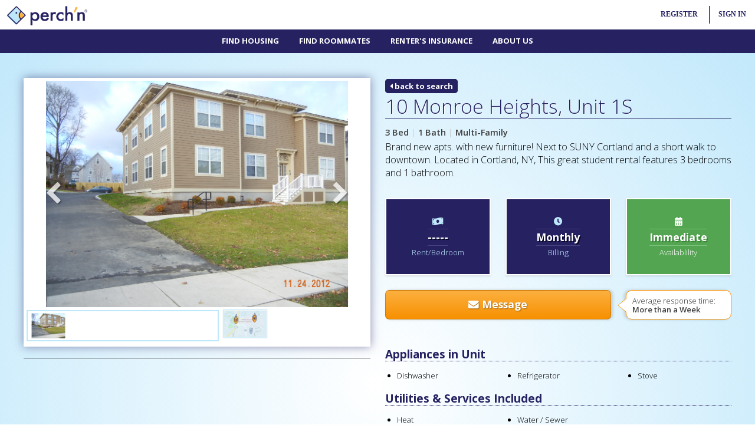

--- FILE ---
content_type: text/html; charset=UTF-8
request_url: https://perchn.com/property/10-monroe-heights-6132/
body_size: 11710
content:

<!DOCTYPE HTML>
<html lang="en">
	<head>
		<script async src="//pagead2.googlesyndication.com/pagead/js/adsbygoogle.js"></script>
<script>
  (adsbygoogle = window.adsbygoogle || []).push({
    google_ad_client: "ca-pub-1693463724328549",
    enable_page_level_ads: true
  });
</script>
<!-- Global site tag (gtag.js) - Google Ads: 859150937 -->
<script async src="https://www.googletagmanager.com/gtag/js?id=AW-859150937"></script>
<script>
  window.dataLayer = window.dataLayer || [];
  function gtag(){dataLayer.push(arguments);}
  gtag('js', new Date());

  gtag('config', 'AW-859150937');
</script>

<meta http-equiv="Content-Type" content="text/html; charset=UTF-8" />
<meta http-equiv="X-UA-Compatible" content="IE=edge,chrome=1">
<meta http-equiv="cache-control" content="max-age=86400" />
<title>10 Monroe Heights, Unit 1S - Cortland, NY | perch'n</title>
<meta name="title" content="10 Monroe Heights, Unit 1S - Cortland, NY | perch'n" />
<meta name="description" content="10 Monroe Heights, Unit 1S offers 3 Bedrooms and 1 bathrooms in Cortland, NY. Find rentals, roommates and more with perch'n!" />
<meta name="keywords" content="" />
<meta name="author" content="" />
<meta name="viewport" content="width=device-width, initial-scale=1" />
<meta name="revisit-after" content="1 Week">
<meta name="rating" content="general">
<meta name="msapplication-TileColor" content="#ffffff">
<meta name="msapplication-TileImage" content="https://perchn.com/ico/ms-icon-144x144.png">
<meta name="theme-color" content="#ffffff">
<link rel="apple-touch-icon" sizes="57x57" href="https://perchn.com/ico/apple-icon-57x57.png">
<link rel="apple-touch-icon" sizes="60x60" href="https://perchn.com/ico/apple-icon-60x60.png">
<link rel="apple-touch-icon" sizes="72x72" href="https://perchn.com/ico/apple-icon-72x72.png">
<link rel="apple-touch-icon" sizes="76x76" href="https://perchn.com/ico/apple-icon-76x76.png">
<link rel="apple-touch-icon" sizes="114x114" href="https://perchn.com/ico/apple-icon-114x114.png">
<link rel="apple-touch-icon" sizes="120x120" href="https://perchn.com/ico/apple-icon-120x120.png">
<link rel="apple-touch-icon" sizes="144x144" href="https://perchn.com/ico/apple-icon-144x144.png">
<link rel="apple-touch-icon" sizes="152x152" href="https://perchn.com/ico/apple-icon-152x152.png">
<link rel="apple-touch-icon" sizes="180x180" href="https://perchn.com/ico/apple-icon-180x180.png">
<link rel="icon" type="image/png" sizes="192x192"  href="https://perchn.com/ico/android-icon-192x192.png">
<link rel="icon" type="image/png" sizes="32x32" href="https://perchn.com/ico/favicon-32x32.png">
<link rel="icon" type="image/png" sizes="96x96" href="https://perchn.com/ico/favicon-96x96.png">
<link rel="icon" type="image/png" sizes="16x16" href="https://perchn.com/ico/favicon-16x16.png">
<link rel="manifest" href="https://perchn.com/ico/manifest.json">

		<!-- Event snippet for Campus Search conversion page -->
		<script>
		  gtag('event', 'conversion', {'send_to': 'AW-859150937/2CeECMmak5EBENm01pkD'});
		</script>

		<meta name="apple-itunes-app" content="app-id=1250587705">
		<script type="application/ld+json">
		{
		  "@context": "http://schema.org",
		  "@type": "BreadcrumbList",
		  "itemListElement":
		  	[{
		    	"@type": "ListItem",
		    	"position": 1,
		    	"item": {
		    	  	"@id": "https://perchn.com/search-for-housing/",
		    	  	"name": "Housing"
		    	}
		  	}
		  			  	,{
		  	  	"@type": "ListItem",
		  	  	"position": 3,
		    	"item": {
		      		"@id": "https://perchn.com/property/10-monroe-heights-6132/",
		      		"name": "10 Monroe Heights , Apt Unit 1S"
		    	}
		  	}]
		}
		</script>
		<meta property="og:url"           content="https://perchn.com/property/10-monroe-heights-6132/" />
		<meta property="og:type"          content="website" />
		<meta property="og:title"         content="I found this place on perchn.com" />
		<meta property="og:description"   content="Brand new apts. with new furniture! Next to SUNY Cortland and a short walk to downtown.  Located in Cortland, NY, This  great student rental features 3 bedrooms and 1 bathroom. " />
		<meta property="og:image"         content="https://perchn.com/img/property/SUNY-Cortland-Apartment-Building-223392.jpg" />
		<!--[if lte IE 8]><script src="https://perchn.com/themes/html5up-miniport/assets/js/ie/html5shiv.js"></script><![endif]-->
		<link rel='canonical' href='https://perchn.com/property/10-monroe-heights-6132/'>
		<link rel="stylesheet" href="https://perchn.com/themes/html5up-miniport/assets/css/main2.css" />
		<!--[if lte IE 8]><link rel="stylesheet" href="https://perchn.com/themes/html5up-miniport/assets/css/ie8.css" /><![endif]-->
		<!--[if lte IE 9]><link rel="stylesheet" href="https://perchn.com/themes/html5up-miniport/assets/css/ie9.css" /><![endif]-->
		<link rel="stylesheet" href="https://use.fontawesome.com/releases/v5.2.0/css/all.css" integrity="sha384-hWVjflwFxL6sNzntih27bfxkr27PmbbK/iSvJ+a4+0owXq79v+lsFkW54bOGbiDQ" crossorigin="anonymous">
		<link type="text/css" rel="stylesheet" href="https://perchn.com/themes/html5up-miniport/assets/jquery_ui/jquery-ui.css"/>
		<link type="text/css" rel="stylesheet" href="https://perchn.com/themes/html5up-miniport/assets/slick-1.6.0/slick/slick.css"/>
		<link type="text/css" rel="stylesheet" href="https://perchn.com/themes/html5up-miniport/assets/slick-1.6.0/slick/slick-theme.css"/>
		<link rel="stylesheet" type="text/css" href="https://perchn.com/themes/html5up-miniport/assets/fancybox-3.0/dist/jquery.fancybox.min.css">
		<link href="https://perchn.com/themes/html5up-miniport/assets/jQuery.mmenu-master/jQuery.mmenu-master/dist/css/jquery.mmenu.all.css" type="text/css" rel="stylesheet" />
<style>
.sfilters li{margin-bottom:5px;}
.sfilters li input, .sfilters li select {background:#FFFFFF !important;width:100%;padding:6px 0 6px 10px;font-size:0.8em;margin:0;border:2px #bee7fb solid;}
.sfilters li select {-webkit-appearance: none;-moz-appearance: none;text-indent: 1px;text-overflow: '';}
.sfilters li input[type='checkbox']{display:inline-block;width:auto !important;border:1px red solid;}
.sfilters li.chkbox label{display:inline-block;font-size:0.7em;font-weight:normal;}
.sfilters li label.selector {position:relative}
.sfilters li label.selector:after {content:"\f078";font-family: "FontAwesome";font-size: 11px;color:#aaa;right:12px; top:0px;position:absolute;pointer-events:none;}
form input[type='text'],form input[type='number'],form input[type='password'],form input[type='email'],form input[type='tel'],form label select,form select,form select option,form textarea{font-family:Rubik;border-radius: 4px;padding:6px 0 6px 10px;font-size:0.9em;font-weight:bold;color:#696969;margin:0;width:100%;background:#FFFFFF;border:1px silver solid;min-height:35px;}
form label {font-family:Rubik;font-size:0.9em;width:auto;display:block;}
form ul li{margin-bottom:15px;}
form select{-moz-appearance:window;}
form label.selector {position:relative;}
form label.selector:after {content:"\f078";font-family: "FontAwesome";font-size: 11px;color:#aaa;right:12px;top:7px;position:absolute;pointer-events:none;}
form input[type='checkbox'],
form input[type='radio'] {float:left;}
form .alrt {border-right:3px red solid !important;}
.box {padding:30px 10px;}
.box_alt {border:2px #FFFFFF solid;background:#262262; color:#FFFFFF;line-height:1em !important;}
.box_alt:hover {border:2px #FFFFFF solid;}
.box_alt h6 {text-shadow: 2px 2px 0px #090729;color:#FFFFFF;font-size:1.2em;font-weight:bold;padding:3px 0 3px 0;margin:5px 0 3px 0;line-height:1.2em;border-top:1px #464281 solid;border-bottom:1px #464281 solid;display:inline-block;}
.box_alt span {font-size:0.9em;color:#bee7fb;}
.box_alt i {color:#bee7fb;}
.alt-2 {background:#fcb040; color:#FFFFFF;line-height:1em !important;}
.alt-2 h6 {text-shadow: 2px 2px 0px #C27D18;color:#FFFFFF;font-size:1.2em;font-weight:bold;padding:3px 0 3px 0;margin:5px 0 3px 0;line-height:1.2em;border-top:1px #ffce86 solid;border-bottom:1px #ffce86 solid;display:inline-block;}
.alt-2 span {font-size:0.9em;color:#FFFFFF;}
.alt-2 i {color:#FFFFFF;}
.alt-3 {background:#54a552; color:#FFFFFF;line-height:1em !important;}
.alt-3 h6 {text-shadow: 2px 2px 0px #398437;color:#FFFFFF;font-size:1.2em;font-weight:bold;padding:3px 0 3px 0;margin:5px 0 3px 0;line-height:1.2em;border-top:1px #78c377 solid;border-bottom:1px #78c377 solid;display:inline-block;}
.alt-3 span {font-size:0.9em;color:#FFFFFF;}
.alt-3 i {color:#FFFFFF;}
.alt-4 {background:#9c9c9c; color:#FFFFFF;line-height:1em !important;}
.alt-4 h6 {text-shadow: 2px 2px 0px #747474;color:#FFFFFF;font-size:1.2em;font-weight:bold;padding:3px 0 3px 0;margin:5px 0 3px 0;line-height:1.2em;border-top:1px #78c377 solid;border-bottom:1px #78c377 solid;display:inline-block;}
.alt-4 span {font-size:0.9em;color:#FFFFFF;}
.alt-4 i {color:#FFFFFF;}
.apt_feat {margin-top:10px;}
.apt_feat div {margin-top:0px;margin-bottom:0px;padding-top:0px;padding-bottom:0px;}
.slick-loading .slick-list{background: #fff url('https://perchn.com/themes/html5up-miniport/assets/slick-1.6.0/slick/ajax-loader.gif') center center no-repeat;}
.slick-prev,.slick-next{font-size: 0;line-height: 0;position: absolute;top: 50%;display: block;width: 40px;height: 40px;padding: 0;-webkit-transform: translate(0, -50%);-ms-transform: translate(0, -50%);transform: translate(0, -50%);cursor: pointer;color: transparent;border: none;outline: none;background: transparent;z-index:999999999999999999999999999999999999999;text-shadow: 2px 2px 2px rgba(0,0,0,0.4);}
.slick-prev:hover,.slick-prev:focus,.slick-next:hover,.slick-next:focus{color: transparent;outline: none;background: transparent;}
.slick-prev:hover:before,.slick-prev:focus:before,.slick-next:hover:before,.slick-next:focus:before{opacity: 1;}
.slick-prev.slick-disabled:before,.slick-next.slick-disabled:before{opacity: .25;}
.slick-prev:before,.slick-next:before{font-family: 'FontAwesome';font-size: 40px;line-height: 1;opacity: .75;color: white;-webkit-font-smoothing: antialiased;-moz-osx-font-smoothing: grayscale;}
.slick-prev {left: 25px;}
[dir='rtl'] .slick-prev {right: 25px;left: auto;}
.slick-prev:before{content: '\f053';}
[dir='rtl'] .slick-prev:before{content: '\f053';}
.slick-next{right: 25px;}
[dir='rtl'] .slick-next{right: auto;left: 25px;}
.slick-next:before{content: '\f054';}
[dir='rtl'] .slick-next:before{content: '\f054';}
.btn,.btn_2,.btn_3 {text-align:center;background:#262262;text-decoration:none;display:block;font-size:1.2em;font-weight:bold;border: 1px #1b75bc solid;padding: 7px 0;color:#ffffff;transition: all 0.2s ease;}
.btn i {color:#fcb040;}
.btn_2 {background:#262262;color:#ffffff;}
.btn_3 {background:#ffffff;border: 1px #fcb040 solid;color:#fcb040;}
.btn:hover {color:#ffffff !important;border: 1px #262262 solid;-webkit-box-shadow: 0px 0px 15px 0px rgba(38,34,98,.5);-moz-box-shadow: 0px 0px 15px 0px rgba(38,34,98,.5);box-shadow: 0px 0px 15px 0px rgba(38,34,98,.5);background:#262262;}
.btn_2:hover {color:#bee7fb !important;-webkit-box-shadow: 0px 0px 15px 0px rgba(38,34,98,.5);-moz-box-shadow: 0px 0px 15px 0px rgba(38,34,98,.5);box-shadow: 0px 0px 15px 0px rgba(38,34,98,.5);}
.btn_green,.btn_red,.btn_orange,.btn_gray,.btn_blue{display:block;text-decoration:none;font-size:0.9em;font-weight:bold;text-align: center;text-shadow: none;padding: 6px 14px;border: 1px solid rgba(0, 0, 0, 0.2);-webkit-transition: all 0.1s ease-in-out;-moz-transition:all 0.1s ease-in-out;-ms-transition:all 0.1s ease-in-out;-o-transition:all 0.1s ease-in-out;transition:all 0.1s ease-in-out;}
.btn_gray{background:silver;color:#FFFFFF !important;}
.btn_gray:hover {background:gray;color:#FFFFFF !important;}
.btn_green{background:#fcb040;color:#FFFFFF !important;}
.btn_green:hover {background:#dd952a;color:#FFFFFF !important;}
.btn_red{background:#d20c0c;color:#FFFFFF !important;}
.btn_red:hover {background:#b80101;color:#FFFFFF !important;}
.btn_orange{text-shadow: 1px 1px 2px rgba(0, 0, 0, 0.36);background: rgb(252,176,64); /* Old browsers */
background: -moz-linear-gradient(top, rgba(252,176,64,1) 0%, rgba(247,144,0,1) 100%); /* FF3.6-15 */
background: -webkit-linear-gradient(top, rgba(252,176,64,1) 0%,rgba(247,144,0,1) 100%); /* Chrome10-25,Safari5.1-6 */
background: linear-gradient(to bottom, rgba(252,176,64,1) 0%,rgba(247,144,0,1) 100%); /* W3C, IE10+, FF16+, Chrome26+, Opera12+, Safari7+ */
filter: progid:DXImageTransform.Microsoft.gradient( startColorstr='#fcb040', endColorstr='#f79000',GradientType=0 );color:#FFFFFF !important;}
.btn_orange:hover {background:#dd952a;color:#FFFFFF !important;}
.btn_blue{background:#262262;color:#FFFFFF !important;}
.blue:hover {background:#130f47;color:#FFFFFF !important;}
.featr {margin:7px 0 0 20px;}
.featr li{list-style-type:disc;font-size:0.9em;line-height:1.2em;margin-bottom:5px;}
.flyt {width:100%;min-height:350px;}
.back{font-family:open sans;font-weight:bold;color:#ffffff; text-decoration:none;background:#262261;font-size:0.9em;border-radius:5px;padding:0 5px;border:3px #262261 solid;}
@keyframes fa-beat {0% {transform:scale(1);}5% {transform:scale(1.25);}20% {transform:scale(1);}30% {transform:scale(1);}35% {transform:scale(1.25);}50% {transform:scale(1);}55% {transform:scale(1.25);}70% {transform:scale(1);}}
.favorite {cursor: pointer;color:pink;opacity:.75;transition: all 0.1s ease-in;text-shadow: 2px 2px 2px rgba(0, 0, 0, 0.5);}
.favorite:hover {animation:fa-beat 5s ease infinite;opacity:1;}
.fchecked {color:#ff7c7c;opacity:1;text-shadow: 2px 2px 2px rgba(0, 0, 0, 0.5);}
.triangle-border {position:relative;line-height:1.2em !important;font-size:0.9em;height:50px;padding:10px;border:1px solid #f79104;color:#333;background:#fff;-webkit-border-radius:10px;-moz-border-radius:10px;border-radius:10px;-webkit-box-shadow: -3px 0px 5px 0px rgba(0,0,0,0.16);-moz-box-shadow: -3px 0px 5px 0px rgba(0,0,0,0.16);box-shadow: -3px 0px 5px 0px rgba(0,0,0,0.16);}
.triangle-border:before {content:"";position:absolute;bottom:-20px;left:40px;border-width:20px 20px 0;border-style:solid;border-color:#f79104 transparent;display:block;width:0;}
.triangle-border:after {content:"";position:absolute;bottom:-13px;left:47px;border-width:13px 13px 0;border-style:solid;border-color:#fff transparent;display:block;width:0;}
.triangle-border.left:before {top:13px;bottom:auto;left:-15px;border-width:12px 15px 12px 0;border-color:transparent #f79104;}
.triangle-border.left:after {top:14px;bottom:auto;left:-14px;border-width:11px 14px 11px 0;border-color:transparent #fff;}
.btn_orange {-webkit-box-shadow: 3px 0px 5px 0px rgba(0,0,0,0.16);-moz-box-shadow: 3px 0px 5px 0px rgba(0,0,0,0.16);box-shadow: 3px 0px 5px 0px rgba(0,0,0,0.16);}
.favcon {padding-top:7px;width:45px;height:45px;float:right;text-align:center;display:inline-block;background:#FFFFFF;border-radius:50px;border:1px silver solid;margin:0 0 10px 10px;}

@media screen and (min-width: 737px) {.no-desktop {display:none;}}
@media screen and (max-width: 500px) {
	.flyt {width:100%;min-height:250px;}
	.triangle-border {text-align:center;height:auto;}
	.triangle-border.left:before {border-width:0;border-color:transparent;}
	.triangle-border.left:after {border-width:0;border-color:transparent;}

}
</style>

	</head>
	<body>
<div>
		<!-- Nav -->
			<style>
@keyframes pulse {10%, 90% {transform: translate3d(-1px, 0, 0);}20%, 80% {transform: translate3d(2px, 0, 0);}30%, 50%, 70% {transform: translate3d(-4px, 0, 0);}40%, 60% {transform: translate3d(4px, 0, 0);}}
.new_mail {opacity:1 !important;animation-name: pulse;animation-duration: 1s;animation-iteration-count: infinite;}

#minicon_actions {margin-top:5px;list-style-type:none;height:40px;vertical-align:center;}
#minicon_actions li{display:inline-block;height:40px;vertical-align:center;float:left;margin:0;}
#minicon_actions li a{

	vertical-align:center;
	text-decoration:none;
	line-height:40px;
}
#minicon_actions li:last-child {border:0;}
#minicon_actions li:last-child a {border:0;color:#262262;font-weight:bold;}
#minicon_actions li a img{padding:0px;height:40px;opacity: 0.5;transition: all 0.5s ease;}
#minicon_actions li a img:hover{opacity:1;}

.fa-stack-1x,.fa-stack-2x,.fa-stack-3x {position: absolute;text-align: center;width:20px;}
.fa-stack-1x {line-height: inherit;top:-2px;left: 0;}
.fa-stack-2x {font-size: 0.6em;bottom:8px;width:10px;}
.fa-stack-3x {font-size: 2em;}
#nav ul li.user a {color:#4ec5f4;}
.logo {position:absolute;top:10px;left:10px;}
.logo a img{height:33px;}
#mmenu_open {display: block;width: 40px;padding: 5px 10px;overflow: hidden;}
#mmenu_open span {background: #fcb040;display: block;height: 3px;margin: 5px 0;position: relative;transform: rotate( 0 );top: 0;left: 0;opacity: 1;transition: none 0.5s ease;transition-property: transform, top, left, opacity;}
html.mm-opened #mmenu_open span.top-bar {transform: rotate( 45deg );top: 8px;}
html.mm-opened #mmenu_open span.middle-bar {opacity: 0;left: -40px;}
html.mm-opened #mmenu_open span.bottom-bar {transform: rotate( -45deg );top: -8px;}
#mnavico {position:absolute;top:5px;left:5px;display:none;}
#mmmm {position:fixed;top:0;left:0;z-index:999;width:100%;background:#ffffff;height:90px;}
#dnav {position:relative;width:100%;height:40px;top:50px;background:#262262;z-index:999;}
#pm_logo_desktop {display:block;}
#pm_logo_mobile {display:none;}
#global_actions {height:30px;list-style-type:none;padding:0;margin-top:10px;}
#global_actions li {font-size:0.8em;list-style-type:none;display:inline-block;padding:0 15px 0 15px;}
#global_actions li a{font-weight:bold;color:#262262;text-decoration:none;line-height:30px;}
#sis,#sir {border-radius: 10px 0px 0px 10px;-moz-border-radius: 10px 0px 0px 10px;-webkit-border-radius: 10px 0px 0px 10px;border: 0px solid #000000;box-shadow: 0px 1px 0px 0px rgba(0, 0, 0, 0.2);padding-top:20px;padding-bottom:20px;padding-right:15px;text-align:right;position:fixed;min-width:225px;right:0;top:40px;display:none;z-index:9999;}
#sis{background:#fcb040;}
#sir{background:#262262;}
#sis a, #sir a {display:block;padding:0;margin:0;border:0;height:30px;}
#sis a:hover {color:#000000;}
#si {border-left:1px #000000 solid;}
#rg:hover,#si:hover {border-radius: 10px 10px 0px 0px;-moz-border-radius: 10px 10px 0px 0px;-webkit-border-radius: 10px 10px 0px 0px;border: 0px solid #000000;}
#rg:hover a,#si:hover a{color:#FFFFFF;}
#rg:hover {background:#262262;}
#si:hover {background:#fcb040;}
#sir:hover > #rg {background:#262262;}
.top-nav {padding:0;margin:0;height:25px;}
.top-nav li{font-family:Rubik;font-size:0.8em;font-weight:bold;line-height:25px;color:#bee7fb;display:inline;height:20px !important;padding:0;}
.top-nav li:after {content:'|';padding-right:13px;}
.top-nav li.last:after {content:'';padding-left:0;padding-right:0;}
.top-nav li:last-child{padding:0;margin:0;border:0;}
.top-nav li a{text-decoration:none;color:#ffffff;width:100%;height:100%;}
.top-nav li a:hover{color:#bee7fb;}
@media screen and (max-width: 800px){#mnavico {display:block;}.logo {left:55px;}#mmmm {height:50px;}#dnav {display:none;}}
@media screen and (max-width: 540px){#rg,#prop,.signout{display:none;}.start-here {width:100%;}}
@media screen and (max-width: 400px){#global_actions li {font-size:0.7em;padding:0 10px 0 10px;}.logo {}.logo a img{height:28px;}#rg {border-left:0;}#pm_logo_desktop {display:none;}#pm_logo_mobile {display:block;}}
</style>
<div id='mmmm' class="Fixed">
 <div style='position:relative;width:100%;height:50px;bottom:0;z-index:999;'>
 <div id='mnavico'><a href='#mmenu' id="mmenu_open"><span class="top-bar"></span><span class="middle-bar"></span><span class="bottom-bar"></span></a></div>
 <div class='logo'>
  	<a href='https://perchn.com/'><img src='https://perchn.com/themes/html5up-miniport/images/logo-text.png' alt="perch'n Logo"></a>
  </div>
 <div style='position:absolute;top:0;right:0;font-family:Rubik;' id='minicon'>
  	<ul id='global_actions' style='text-transform:uppercase;'>
 	 <li id='rg'><a href='#'>Register</a><div id='sir'><a style='border:0;' href='https://perchn.com/student-sign-up/'>Renter</i></a><a style='border:0;' href='https://perchn.com/register/'>Property Manager</i></a></div></li>
 	 <li id='si'><a href='#'>Sign In</a><div id='sis'><a style='border:0;' href='https://perchn.com/sign-in/'>Renter</i></a><a style='border:0;' href='https://perchn.com/property-manager/'>Property Manager</i></a></div></li>
 	</ul>
	 </div>
 <div id='dnav'>
  <div id='cssmenu' style='height:40px;position:absolute;top:0;left:0;right:0;margin-left:auto;margin-right:auto;text-align:center;font-weight:normal;' class='no-mobile'>
<ul>
    	<li><a style='font-family:Open Sans;' href='https://perchn.com/search-for-housing/'>Find Housing</a></li>
	<li><a style='font-family:Open Sans;' href='https://perchn.com/find-roommates/'>Find Roommates</a></li>
 	<li><a style='font-family:Open Sans;' href='https://perchn.com/renters-insurance/'>Renter's Insurance</a></li>
 	 	<li class='last has-sub'><a style='font-family:Open Sans;' href='https://perchn.com/about-us/'>About Us</a>
 	<ul>
 	 <!--//<li><a href='https://perchn.com/job-opportunities/'>Jobs & Internships</a></li>//-->
 	 <li><a style='font-family:Open Sans;' href='https://perchn.com/just-perchn/'>Just perch'n</a></li>
 	 <li><a style='font-family:Open Sans;' href='https://perchn.com/locations/'>Locations</a></li>
 	</ul>
 	</li>
 	  </ul>
  </div>
 </div>
</div>
</div>		<!-- Home -->

<div class='wrapper first' style='background: rgba(255,255,255,1);background: -moz-radial-gradient(center, ellipse cover, rgba(255,255,255,1) 0%, rgba(190,231,251,1) 100%);background: -webkit-gradient(radial, center center, 0px, center center, 100%, color-stop(0%, rgba(255,255,255,1)), color-stop(100%, rgba(190,231,251,1)));background: -webkit-radial-gradient(center, ellipse cover, rgba(255,255,255,1) 0%, rgba(190,231,251,1) 100%);background: -o-radial-gradient(center, ellipse cover, rgba(255,255,255,1) 0%, rgba(190,231,251,1) 100%);background: -ms-radial-gradient(center, ellipse cover, rgba(255,255,255,1) 0%, rgba(190,231,251,1) 100%);background: radial-gradient(ellipse at center, rgba(255,255,255,1) 0%, rgba(190,231,251,1) 100%);filter: progid:DXImageTransform.Microsoft.gradient( startColorstr='#ffffff', endColorstr='#bee7fb', GradientType=1 );margin-bottom:20px;'>
 <div class='container'>
  <div class='row' style='text-align:left;'>

   <!--// Left Col Begin//-->
   <div class="6u 12u(mobile)">
    <div style='background:#FFFFFF;border: 5px #FFFFFF solid;-webkit-box-shadow: 0px 0px 15px 0px rgba(38,34,98,.5);-moz-box-shadow: 0px 0px 15px 0px rgba(38,34,98,.5);box-shadow: 0px 0px 15px 0px rgba(38,34,98,.5);'>
	 <!--// Photos & Flythrus Begin//-->
     <div class="slider-for" style='width: 100%;max-width:600px;margin-left: auto;margin-right: auto;'>
	  <!--// Flyt-Thru //-->	  <!--// Main Image //--><a href="https://perchn.com/img/property/6132/1599918613-6132.png" data-fancybox="group" data-type="image" data-caption="10 Monroe Heights, Unit 1S (Photo 1)"><img src='https://perchn.com/img/property/6132/1599918613-6132.png' style='width:100%;' alt="10 Monroe Heights, Unit 1S (Photo 1)"></a>	  <!--// Image Array //-->	  <!--// Map //--><iframe class='flyt' src="https://perchn.com/themes/html5up-miniport/map.php?pid=6132" frameborder="0" allowfullscreen></iframe>
     </div>

     <div class='no-mobile'>
      <div class='row'>
       <div class="7u">
               <div class="slider-nav" style='margin-top:5px;padding:3px;border:2px #bee7fb solid;width: 100%;margin-left: auto;margin-right: auto;'>
         <img data-thumb="https://perchn.com/img/property/6132/1599918613-6132.png" src='https://perchn.com/img/property/6132/1599918613-6132.png' alt='10 Monroe Heights, Unit 1S (Photo 1)' style='width:100%;'>         	    </div>
              </div>
       <div class="5u">
        <div class='row'>
	     <div class='4u' style='padding:22px 0 0 5px;'><a data-fancybox data-type="iframe" data-src="https://perchn.com/themes/html5up-miniport/map.php?pid=6132" href="javascript:;"><img src='https://perchn.com/themes/html5up-miniport/images/mapthumb2.jpg' style='width:100%;margin-top:5px;' alt="10 Monroe Heights, Unit 1S Map"></a></div>
      	       	       	</div>
       </div>
	  </div>
	 </div>
	 <div class='no-desktop'>
	  <a data-fancybox data-type="iframe" data-src="https://perchn.com/themes/html5up-miniport/map.php?pid=6132" href="javascript:;"><img src='https://perchn.com/themes/html5up-miniport/images/mapthumb.jpg' style='height:60px;margin-top:10px;'></a>
	  	  	  	 </div>
	 <!--// End Photos & Flythrus //-->
	</div>
	<div class='no-mobile'>
	 <hr style='margin:20px 0 0 0;'>
	 <div class='row'>
	  <div class='6u 12u(mobile)'><script async src="//pagead2.googlesyndication.com/pagead/js/adsbygoogle.js"></script>


<!-- Generic Side Bar -->
<ins class="adsbygoogle"
     style="display:block;width:100%;max-width:300px;margin-top:20px;"
     data-ad-client="ca-pub-1693463724328549"
     data-ad-slot="8437921715"
     data-ad-format="auto"></ins>
<script>
setTimeout(function(){(adsbygoogle = window.adsbygoogle || []).push({})}, 500);
</script></div>
	  <div class='6u 12u(mobile)'><script async src="//pagead2.googlesyndication.com/pagead/js/adsbygoogle.js"></script>


<!-- Generic Side Bar -->
<ins class="adsbygoogle"
     style="display:block;width:100%;max-width:300px;margin-top:20px;"
     data-ad-client="ca-pub-1693463724328549"
     data-ad-slot="8437921715"
     data-ad-format="auto"></ins>
<script>
setTimeout(function(){(adsbygoogle = window.adsbygoogle || []).push({})}, 500);
</script></div>
	 </div>
	</div>
   </div>
   <!--// Left Col End//-->

   <!--// Right Col Begin//-->
   <div class="6u 12u(mobile)">
	<!--// Title and info //-->
    <a class='back' href='https://perchn.com/search-for-housing/'><i class='fa fa-caret-left'></i> back to search</a>
    <div class="addthis_inline_share_toolbox" style='float:right;'></div>
    <div style='clear:both;'></div>
    	    <h1 style='font-family:open sans;font-size:2.3em;line-height:1.2em;border-bottom:1px #262262 solid;margin-bottom:10px;'>10 Monroe Heights, Unit 1S</h1>

    
    
    <b>3 Bed</b> <span style='color:silver;'>|</span> <b>1 Bath</b> <span style='color:silver;'>|</span> <b>Multi-Family</b>
        	<p style='font-size:1.1em;line-height:1.4em;'>Brand new apts. with new furniture! Next to SUNY Cortland and a short walk to downtown.  Located in Cortland, NY, This  great student rental features 3 bedrooms and 1 bathroom. </p>
    
        <div class='row'>
     <div class='4u 6u(mobile)'><div class='box box_alt'><i class='fa fa-money-bill-wave'></i><br><h6>-----</h6><br><span>Rent/Bedroom</span></div></div>
     <div class='4u 6u(mobile)'><div class='box box_alt'><i class='fa fa-clock'></i><br><h6>Monthly</h6><br><span>Billing</span></div></div>
     <div class='4u 12u(mobile)'><div class='box box_alt alt-3'><i class='fa fa-calendar-alt'></i><br><h6>Immediate</h6><br><span>Availablility</span></div></div>
    </div>

        <div class='row' style='margin-bottom:20px;'>
	 <div class='8u 12u(mobile)'><a data-fancybox data-src="#hidden-content" href="javascript:;" class='btn_orange' style='line-height:35px;font-size:1.2em;border-radius: .4em;height:50px;'><i class='fa fa-envelope'></i> Message</a></div>
	 <div class='4u 12u(mobile)'><p class="triangle-border left">Average response time: <b>More than a Week</b></p></div>
    </div>
    


    <h6 style='font-weight:bold;font-family:open sans;font-size:1.3em;line-height:1.2em;margin:15px 0 5px 0;border-bottom:1px #262262 dotted;'>Appliances in Unit</h6>	<div class='row apt_feat'>
	 <div class='4u 6u(tablet) 12u(mobile)'><ul class='featr'><li>Dishwasher</li></ul></div>
	 <div class='4u 6u(tablet) 12u(mobile)'><ul class='featr'><li>Refrigerator</li></ul></div>
	 <div class='4u 6u(tablet) 12u(mobile)'><ul class='featr'><li>Stove</li></ul></div>
	</div>
	<h6 style='font-weight:bold;font-family:open sans;font-size:1.3em;line-height:1.2em;margin:15px 0 5px 0;border-bottom:1px #262262 dotted;'>Utilities & Services Included</h6>	<div class='row apt_feat'>
	 <div class='4u 6u(tablet) 12u(mobile)'><ul class='featr'><li>Heat</li></ul></div>
	 <div class='4u 6u(tablet) 12u(mobile)'><ul class='featr'><li>Water / Sewer</li></ul></div>
	 <div class='4u 6u(tablet) 12u(mobile)'></div>
	</div>
	<h6 style='font-weight:bold;font-family:open sans;font-size:1.3em;line-height:1.2em;margin:15px 0 5px 0;border-bottom:1px #262262 dotted;'>Features</h6>	<div class='row apt_feat'>
	 <div class='4u 6u(tablet) 12u(mobile)'><ul class='featr'><li>Off-Street Parking</li></ul></div>
	 <div class='4u 6u(tablet) 12u(mobile)'><ul class='featr'><li>On Site Laundry Facility</li></ul></div>
	 <div class='4u 6u(tablet) 12u(mobile)'></div>
	</div>
	<h6 style='font-weight:bold;font-family:open sans;font-size:1.3em;line-height:1.2em;margin:15px 0 5px 0;border-bottom:1px #262262 dotted;'>Amenities</h6>	<div class='row apt_feat'>
	 <div class='4u 6u(tablet) 12u(mobile)'><ul class='featr'><li>Furnished</li></ul></div>
	 <div class='4u 6u(tablet) 12u(mobile)'><ul class='featr'><li>Stainless Steel Appliances</li></ul></div>
	 <div class='4u 6u(tablet) 12u(mobile)'></div>
	</div>
	
<!--// SUBLETS //-->
<!--// SUBLETS //-->

	<!--// End Title and info //-->

    <!--//<p style='font-size:0.8em;margin-top:20px;'>Listing last updated 5 years ago</p>//-->

	<div class='no-desktop'>
	 <hr style='margin:20px 0 0 0;'>
	 <div class='row'>
	  <div class='6u'><script async src="//pagead2.googlesyndication.com/pagead/js/adsbygoogle.js"></script>


<!-- Generic Side Bar -->
<ins class="adsbygoogle"
     style="display:block;width:100%;max-width:300px;margin-top:20px;"
     data-ad-client="ca-pub-1693463724328549"
     data-ad-slot="8437921715"
     data-ad-format="auto"></ins>
<script>
setTimeout(function(){(adsbygoogle = window.adsbygoogle || []).push({})}, 500);
</script></div>
	  <div class='6u'><script async src="//pagead2.googlesyndication.com/pagead/js/adsbygoogle.js"></script>


<!-- Generic Side Bar -->
<ins class="adsbygoogle"
     style="display:block;width:100%;max-width:300px;margin-top:20px;"
     data-ad-client="ca-pub-1693463724328549"
     data-ad-slot="8437921715"
     data-ad-format="auto"></ins>
<script>
setTimeout(function(){(adsbygoogle = window.adsbygoogle || []).push({})}, 500);
</script></div>
	 </div>
	</div>

   </div>
  </div>
 </div>
</div>



<div style="display: none;width:100%;max-width:400px;" id="hidden-content">
   <h3>You must be logged in to contact this landlord.</h3>
<section id='index_login'>
<div style='position:relative;font-size:1.2em;padding-bottom:0;margin-bottom:5px;text-align:center;'>
 <a href="https://www.facebook.com/v2.2/dialog/oauth?client_id=583063235188009&state=68aba6b277d61101e2ccc6c2efa3d381&response_type=code&sdk=php-sdk-5.0.0&redirect_uri=https%3A%2F%2Fperchn.com%2Ffb-callback.php&scope=email" style='text-decoration:none;'>
 <div style='position:relative;height:50px;width:100%;background:#49639f;color:#FFFFFF;line-height:50px;font-weight:bold;'>
  <div style='position:absolute;left:0;width:50px;text-align:center;border-right:1px #345193 solid;'><i class='fa fa-facebook'></i></div>
  Sign in with Facebook
 </div>
 </a>
</div>

<div style='position:relative;font-size:1.2em;padding-bottom:0;margin-bottom:30px;border-bottom:1px silver dotted;text-align:center;'>
 <div style='position:absolute;bottom:-15px;font-style:italic;left:0;right:0;margin-left:auto;margin-right:auto;'><span style='background:#FFFFFF;padding:0 10px 0 10px;'>or</span></div>
 <a href="https://accounts.google.com/o/oauth2/auth?response_type=code&redirect_uri=https%3A%2F%2Fperchn.com%2Fgp_callback.php&client_id=211038335583-cbgjr9jh16ch4bj9n9u2j6cc3v93f9bo.apps.googleusercontent.com&scope=https%3A%2F%2Fwww.googleapis.com%2Fauth%2Fplus.login+https%3A%2F%2Fwww.googleapis.com%2Fauth%2Fuserinfo.email+https%3A%2F%2Fwww.googleapis.com%2Fauth%2Fuserinfo.profile+https%3A%2F%2Fwww.googleapis.com%2Fauth%2Fplus.me&access_type=online&approval_prompt=auto" style='text-decoration:none;'>
 <div style='position:relative;height:50px;width:100%;background:#d95232;color:#FFFFFF;line-height:50px;font-weight:bold;'>
  <div style='position:absolute;left:0;width:50px;text-align:center;border-right:1px #861a00 solid;'><i class='fa fa-google-plus'></i></div>
  Sign in with Google+
 </div>
 </a>
 <p style='font-size:0.7em;'>We don't post anything without your permission.</p>
</div>
<div style='text-align:center;'>
<form method="post" action="https://perchn.com/sign-in/">
 <input type='hidden' name='group' value=''>
  <h2 style='font-size:1.6em;margin-bottom:5px;'>Sign in with Email</h2>
  <p style='border:0 !important;'><a href='https://perchn.com/student-sign-up' style='border:0 !important;'>Don't Have an account? Sign Up Today</a></p>
  <div class="row">
   <div class="12u">
    <input required type="text" name="email" id="email" placeholder="Email" />
	<input style='margin-top:10px;' autocomplete="new-password" autocapitalize="none" required type="password" name="password" id="password" placeholder="Password" />
	<p style='margin-top:10px;margin-bottom:5px;text-align:right;font-family:rubik;font-size:11px;'><a href='https://perchn.com/forgot-password/renter/'>Forgot Your Password?</a></p>
    <input style='border-radius:0;margin:0;padding:0;border:0;font-size:1.2em;text-decoration:none;height:50px;width:100%;background:#272264;color:#FFFFFF;line-height:50px;font-weight:bold;' value='Sign in' name='login' type='submit'>
   </div>
  </div>
</form>
</div>
</section> </div>


<style>
.footwrap {width:100% !important;position:absolute;top:-40px;left:0;right:0;max-height:50px;}
.style4 {position:relative;width:100%;padding-top:30px;margin-top:0;padding-top:0;}
@media screen and (max-width: 650px) {
	.footwrap {width:100% !important;position:absolute;top:-40px;left:0;right:0;min-height:50px;}
}
</style>
<div class="wrapper style4">
<img src='https://perchn.com/themes/html5up-miniport/images/footer_top.png' class='footwrap' alt="Grass Footer">

				<article id="footer" class="container 75%" style='position:static;z-index:100;'>
					<div>


						<div class="row">
							<div class="12u">
							<p style='text-transform:uppercase;'>
							<a style='text-shadow:none;color:#FFFFFF;' href='https://perchn.com/glossary/'>The perch'n&reg; Glossary</a>&nbsp;&nbsp;|&nbsp;&nbsp;
							<a style='text-shadow:none;color:#FFFFFF;' href='https://perchn.com/off-campus-housing-101/'>Off-Campus 101</a>&nbsp;&nbsp;|&nbsp;&nbsp;
							<a style='text-shadow:none;color:#FFFFFF;' href='https://perchn.com/contact-us/'>Contact Us</a>&nbsp;&nbsp;|&nbsp;&nbsp;
							<!--//<a style='text-shadow:none;color:#FFFFFF;' href='https://perchn.com/job-opportunities/'>Job Opportunities</a>&nbsp;&nbsp;|&nbsp;&nbsp;//-->
							<a style='text-shadow:none;color:#FFFFFF;' href='https://perchn.com/advertise/'>Advertise/Affiliate With Us</a>
							</p>
							</div>
						</div>
						<div class="row">
							<div class="12u" style='font-size:10px;line-height:11px;padding:0;margin:0;text-align:left;'>
Disclaimer: The information being provided at perch'n or perchn.com (the "Website") is for informational purposes only. No representation or warranty is made as to the accuracy or completeness of any information contained on the Website, including, without limitation, any information regarding the condition of any Property listed on the Website, the actual ownership of the Property or the veracity of the Property descriptions. Any documents and/or pictures posted on the Website are for informational purposes only and may not represent the current condition of the Property or the condition of the Property at the time of inspection. The posting of pictures on the Website does not constitute a guarantee that any items represented in the pictures will be present when the renter takes possession of the Property. A user of the Website is encouraged to conduct his own due diligence and investigate all matters relating to any Property listed on the Website. It is recommended that all users seek independent advice, including legal advice, to perform their due diligence before renting a Property and that users also use good faith efforts in determining that the content of all information provided to or obtained from the Website is accurate.
							</div>
						</div>

						<div class="row">
							<div class="12u">
								<h3 data-edit='cpass' data-name='section-4*title'>Find us on ...</h3>
								<ul class="social">

									<li><a target='new' href="https://www.facebook.com/perchn/" class="icon fa-facebook"><span class="label">Facebook</span></a></li>
									<li><a target='new' href="https://twitter.com/perchn_" class="icon fa-twitter"><span class="label">Twitter</span></a></li>
									<li><a target='new' href="https://www.instagram.com/perchn_/" class="icon fa-instagram"><span class="label">Instagram</span></a></li>
									<li><a target='new' href="https://www.youtube.com/channel/UC_qDUMDynIb_eKWWNAMmvFA" class="icon fa-youtube"><span class="label">YouTube</span></a></li>
								</ul>
							</div>
						</div>
					</div>
					<footer style='padding:0;margin:30px 0 10px 0;'>
						<ul id="copyright" style='padding:0;margin:0;'>
							<li>&copy; 2026 Perchin LLC. All rights reserved.</li>
							<li><a href='https://perchn.com/terms-conditions/'>Terms & Conditions</a></li>
							<li><a href='https://perchn.com/privacy-policy/'>Privacy Policy</a></li>
							<li><a href='https://perchn.com/site-map/'>Site Map</a></li>
						</ul>
					</footer>
				</article>
			</div></div><nav id="mmenu">
 <ul>
  <li><a href='https://perchn.com/' style='color:#43B3E0;'>Home</a></li>
  <li><a href='https://perchn.com/search-for-housing/'>Find Housing</a></li>
  <li><a href='https://perchn.com/find-roommates/'>Find Roommates</a></li>
  <li><a href='https://perchn.com/renters-insurance/'>Renter's Insurance</a></li>
    <li><a href='https://perchn.com/about-us/'>About Us</a></li>
  <li><a style='font-family:Open Sans;' href='https://perchn.com/just-perchn/'>Just perch'n</a></li>
  <li><a style='font-family:Open Sans;' href='https://perchn.com/locations/'>Locations</a></li>
  <li class='user'>
  <a href='https://perchn.com/sign-in/'><i class='fa fa-user'></i> Sign In / Sign Up</a>
  </li>
 </ul>
</nav>


<script>
  (function(i,s,o,g,r,a,m){i['GoogleAnalyticsObject']=r;i[r]=i[r]||function(){
  (i[r].q=i[r].q||[]).push(arguments)},i[r].l=1*new Date();a=s.createElement(o),
  m=s.getElementsByTagName(o)[0];a.async=1;a.src=g;m.parentNode.insertBefore(a,m)
  })(window,document,'script','https://www.google-analytics.com/analytics.js','ga');

  ga('create', 'UA-89702730-1', 'auto');
  ga('send', 'pageview');
</script>		<!-- Scripts -->
		<script src="https://perchn.com/themes/html5up-miniport/assets/jquery-3.1.1.min.js"></script>
		<script src="https://perchn.com/themes/html5up-miniport/assets/jquery-ui-1.12.1.custom/jquery-ui.min.js"></script>
		<script src="https://perchn.com/themes/html5up-miniport/assets/jQuery.mmenu-master/jQuery.mmenu-master/dist/js/jquery.mmenu.all.min.js" type="text/javascript"></script>
		<script src="https://perchn.com/themes/html5up-miniport/assets/js/jquery.scrolly.min.js"></script>
		<script src="https://perchn.com/themes/html5up-miniport/assets/js/skel.min.js"></script>
		<script src="https://perchn.com/themes/html5up-miniport/assets/js/skel-viewport.min.js"></script>
		<script src="https://perchn.com/themes/html5up-miniport/assets/js/util.js"></script>
		<!--[if lte IE 8]><script src="https://perchn.com/themes/html5up-miniport/assets/js/ie/respond.min.js"></script><![endif]-->
		<script src="https://perchn.com/themes/html5up-miniport/assets/js/main.js"></script>

		<script src="https://perchn.com/themes/html5up-miniport/assets/slick-1.6.0/slick/slick.js"></script>
		<script src="https://perchn.com/themes/html5up-miniport/assets/fancybox-3.0/dist/jquery.fancybox.min.js"></script>

<script>
var loader = "<center><img src='https://perchn.com/themes/html5up-miniport/images/ajax_loader_gray.gif' class='loading-image' style='width:25%;'></center>";

function loadproducts(filter,fvalue,SID) {
	if(filter=='clear'){$('.afilter').each(function() {$(this).attr('checked', false);}),$('.tf').each(function(){$(this).val('');$(this).find('.start').prop('selected', true);});}
	if(fvalue=='clear'){$('#'+filter).attr('checked', false);$('#'+filter).val('');$('#'+filter).find('.start').prop('selected', true);}
	$.ajax({
		beforeSend: function(){$('#sublet-results').html(loader);},
		url: "https://perchn.com/themes/html5up-miniport/ajax_show_sublets.php?property=6132&filter="+filter+"&fvalue="+fvalue+"&SID="+SID,
		success: function(result){
			$("#sublet-results").html(result);
		}
	});
}

</script>
<script type="text/javascript">
$( window ).resize(function() {
  var slideheight = $('.slider-for').height();
	$('.flyt').css('height',slideheight+'px');
	$('#map').css('height',slideheight+'px');
});


$(".favorite").click(function(event){
	event.preventDefault();
	if($(this).hasClass("fchecked")==true){
		$(this).removeClass('fchecked');
	} else {
		$(this).addClass('fchecked');
	}
	var pid = $(this).attr('data-id');
	$.ajax({
		url: "https://perchn.com/themes/html5up-miniport/ajax_add_fav.php?pid="+pid,
		success: function(result){
			$("#fresults").html(result);
		}
	});
});

$("#reason").change(function(event){
	var selection = $(this).val();
	var availability = 1;
	console.log(availability);
	if(selection == "I am looking for a rental now"){
		if(availability == 0){
			$('#reason-message').show();
			$('#reason-message div').text('This listing is currently marked as rented. You can still contact the landlord but it may not be available for rent at this time.');
		}
	} else {
		$('#reason-message').hide();
		$('#reason-message div').text();
	}
});


$(document).ready(function(){
	
	loadproducts('','','fib6s1bgtdg1g0f9320j9o4aiaicrt9vhjepg8apu46567d5jvj0');
	$('.slider-for').slick({
  		mobileFirst: true,
  		infinite: true,
  		respondTo: 'slider',
  		slidesToShow: 1,
  		slidesToScroll: 1,
  		arrows: true,
  		fade: true,
  		centerMode: true,
  		asNavFor: '.slider-nav'
	});
	$('.slider-nav').slick({
	  	mobileFirst: true,
	  	infinite: false,
	  	slidesToShow: 5,
		slidesToScroll: 1,
		asNavFor: '.slider-for',
		dots: false,
	  	centerMode: false,
	  	focusOnSelect: true,
	  	arrows: false
	});

	var slideheight = $('.slider-for').height();
	$('.flyt').css('height',slideheight+'px');
	$('#map').css('height',slideheight+'px');

   	$(".cl_show").click(function(){var filter = $(this).attr('name');var fvalue = $(this).val();loadproducts(filter,fvalue,'fib6s1bgtdg1g0f9320j9o4aiaicrt9vhjepg8apu46567d5jvj0');});
	$(".ch_show").change(function(){var filter = $(this).attr('name');var fvalue = $(this).val();loadproducts(filter,fvalue,'fib6s1bgtdg1g0f9320j9o4aiaicrt9vhjepg8apu46567d5jvj0');});
	$(".ch_show_enter").keypress(function(event){
	    if(event.keycode===13){ // enter key has code 13
	       var filter = $(this).attr('name');var fvalue = $(this).val();loadproducts(filter,fvalue,'fib6s1bgtdg1g0f9320j9o4aiaicrt9vhjepg8apu46567d5jvj0');
	    }
	});

	$("#mmenu").mmenu({"extensions": ["theme-dark"],"navbars": [{"position": "bottom","content": ["<a class='fa fa-envelope' href='mailto:support@perchn.com'></a>","<a class='fa fa-instagram' href='https://www.instagram.com/REALperchn/'></a>","<a class='fa fa-facebook' href='https://www.facebook.com/perchn/'></a>"]}]});
var API = $("#mmenu").data( "mmenu" );
$("#mmenu_open").click(function() {API.open();});
$("#mmenu_open").click(function() {API.close();});
$("#si").on({mouseenter: function() {$("#sis").stop().slideDown('fast');},mouseleave: function() {var isHovered = $('#sis').is(":hover");if(isHovered == false){$("#sis").stop().slideUp('fast');}}});
$("#sis").on({mouseenter: function() {$("#sis").stop().slideDown('fast');},mouseleave: function() {$("#sis").stop().slideUp('fast');}});
$("#rg").on({mouseenter: function() {$("#sir").stop().slideDown('fast');},mouseleave: function() {var isHovered = $('#sir').is(":hover");if(isHovered == false){$("#sir").stop().slideUp('fast');}}});
$("#sir").on({mouseenter: function() {$("#sir").stop().slideDown('fast');},mouseleave: function() {$("#sir").stop().slideUp('fast');}});	var obj = JSON.parse('false');
$( "[data-edit='cpass']" ).each(function() {
		var CPattribute = $( this ).data( "name" );
		var CPtag = $( this ).prop( "tagName" );
		if(obj[CPattribute] !== undefined){
			var CPvalue = obj[CPattribute];
			if(CPvalue.length!==0){
				if(CPvalue['inner']){var CPinner = CPvalue['inner'].replace(/&quot;/gi,"'");}
				if(CPvalue['src']){var CPsrc = CPvalue['src'];}
				if(CPvalue['href']){var CPhref = CPvalue['href'];}
				if(CPvalue['target']){var CPtarget = CPvalue['target'];}
				if(CPvalue['prefix']==undefined){var CPprefix='';}
				switch(CPtag) {
	    			case 'A':
	    				$( this ).html(CPinner);
	    				$( this ).attr("href", CPprefix+CPhref);
	    				$( this ).attr("target", CPtarget);
	    			    break;
	    			case 'IMG':
	    			    $( this ).attr("src", CPsrc);
	    			    break;
	    			default:
	    			    $( this ).html(CPinner);
				}
			} else {
				$( this ).hide();
			}
		}
	});});
</script>
<script type="text/javascript" src="//s7.addthis.com/js/300/addthis_widget.js#pubid=ra-5874ed6f8206bc8a"></script>
<script src='https://www.google.com/recaptcha/api.js'></script>
	</body>
</html>

--- FILE ---
content_type: text/html; charset=UTF-8
request_url: https://perchn.com/themes/html5up-miniport/map.php?pid=6132
body_size: 1125
content:


<!DOCTYPE HTML>
<html lang="en" style='height:100%;padding:0;margin:0;'>
 <head>
  <script src="https://maps.googleapis.com/maps/api/js?key=AIzaSyC8Wnjrabkby9vfXWXb3uAOTVYl4OoRiYM&callback=initMap" async defer></script>
 </head>
 <body style='height:100%;padding:0;margin:0;'>
<div id="map" style='width: 100vw;height: 100vh;'></div>
<script>
		  	 var map;
		  	 function initMap() {
		  	 	var propLatLng = {lat: 42.60037200, lng: -76.18287700};
		  	 	var iconBase = 'https://perchn.com/themes/html5up-miniport/images/mapico2-college.png';
		  	 	var Perchinicon = 'https://perchn.com/themes/html5up-miniport/images/mapico2.png';
		  	 	map = new google.maps.Map(document.getElementById('map'), {
		  	 		center: propLatLng,
		  	 		draggable: true,
		  	 		scrollwheel: true,
		  	 		navigationControl: false,
		  	 		mapTypeControl: true,
		  	 		scaleControl: false,
		  	 		mapTypeId: google.maps.MapTypeId.ROADMAP
		  	 	});
		  	   	var markers = [['10 Monroe Heights','42.60037200','-76.18287700',Perchinicon],['SUNY Cortland','42.599001','-76.187797',iconBase,'0.3'],['Tompkins Cortland Community College','42.595531','-76.179687',iconBase,'0.4']];
		  	 	var infowindow = new google.maps.InfoWindow();
		  	 	var bounds = new google.maps.LatLngBounds();
		  	 	var cityCircle = new google.maps.Circle({
		  				strokeColor: '#bee7fb',
		  		        strokeOpacity: 0.8,
		  		        strokeWeight: 2,
		  		        fillColor: '#bee7fb',
		  		        fillOpacity: 0.35,
		  		        map: map,
		  		        center: propLatLng,
		  		        radius: 8046.72 //Miles to meters
		    		});
		  	 	for (var x = 0; x < markers.length; x++) {
		  	 		var myLatLng = new google.maps.LatLng(markers[x][1], markers[x][2]);
		  	 		if(x==0){
		  	 		var iwContent = '<div id="iw-container">' +
		  	 		                    '<div class="iw-title"><b>'+markers[x][0]+'</b></div>' +
		  	 		                    '<div class="iw-bottom-gradient"></div>' +
		  	                   '</div>';
		  	 		} else {
		  	 		var iwContent = '<div id="iw-container">' +
		  	                     '<div class="iw-title"><b>'+markers[x][0]+'</b></div>' +
		  	                     '<div class="iw-content">' +
		  	                       '<p style="clear:both;">' +
		  	                       '<ul>' +
		  	                        '<li>'+markers[x][4]+' Miles away</li>'
		  	                       '</ul>' +
		  	                      '</p>' +
		  	                     '</div>' +
		  	                     '<div class="iw-bottom-gradient"></div>' +
		  	                   '</div>';
		  	         }
		  	 		var title = markers[x][0];
		  	 		var icon = markers[x][3]
		  	 		createMarker(myLatLng,title,iwContent,icon);
		  	 	}

		  	 	function createMarker(latlon,title,iwContent,icon) {
		  	     	var marker = new google.maps.Marker({position: latlon,map: map,title: title,icon: icon	});
		  	     	bounds.extend(latlon);
		  	 		google.maps.event.addListener(marker, 'click', function(){infowindow.setContent(iwContent);infowindow.open(map, marker);});
		  	     }
		  	     map.fitBounds(bounds);
		  	     google.maps.event.addDomListener(window, "resize", function(){var center = map.getCenter();google.maps.event.trigger(map, "resize");map.setCenter(center);});
		  	 }
		  	 initMap();
</script>
</body>

--- FILE ---
content_type: text/html; charset=UTF-8
request_url: https://perchn.com/themes/html5up-miniport/map.php?pid=6132
body_size: 1125
content:


<!DOCTYPE HTML>
<html lang="en" style='height:100%;padding:0;margin:0;'>
 <head>
  <script src="https://maps.googleapis.com/maps/api/js?key=AIzaSyC8Wnjrabkby9vfXWXb3uAOTVYl4OoRiYM&callback=initMap" async defer></script>
 </head>
 <body style='height:100%;padding:0;margin:0;'>
<div id="map" style='width: 100vw;height: 100vh;'></div>
<script>
		  	 var map;
		  	 function initMap() {
		  	 	var propLatLng = {lat: 42.60037200, lng: -76.18287700};
		  	 	var iconBase = 'https://perchn.com/themes/html5up-miniport/images/mapico2-college.png';
		  	 	var Perchinicon = 'https://perchn.com/themes/html5up-miniport/images/mapico2.png';
		  	 	map = new google.maps.Map(document.getElementById('map'), {
		  	 		center: propLatLng,
		  	 		draggable: true,
		  	 		scrollwheel: true,
		  	 		navigationControl: false,
		  	 		mapTypeControl: true,
		  	 		scaleControl: false,
		  	 		mapTypeId: google.maps.MapTypeId.ROADMAP
		  	 	});
		  	   	var markers = [['10 Monroe Heights','42.60037200','-76.18287700',Perchinicon],['SUNY Cortland','42.599001','-76.187797',iconBase,'0.3'],['Tompkins Cortland Community College','42.595531','-76.179687',iconBase,'0.4']];
		  	 	var infowindow = new google.maps.InfoWindow();
		  	 	var bounds = new google.maps.LatLngBounds();
		  	 	var cityCircle = new google.maps.Circle({
		  				strokeColor: '#bee7fb',
		  		        strokeOpacity: 0.8,
		  		        strokeWeight: 2,
		  		        fillColor: '#bee7fb',
		  		        fillOpacity: 0.35,
		  		        map: map,
		  		        center: propLatLng,
		  		        radius: 8046.72 //Miles to meters
		    		});
		  	 	for (var x = 0; x < markers.length; x++) {
		  	 		var myLatLng = new google.maps.LatLng(markers[x][1], markers[x][2]);
		  	 		if(x==0){
		  	 		var iwContent = '<div id="iw-container">' +
		  	 		                    '<div class="iw-title"><b>'+markers[x][0]+'</b></div>' +
		  	 		                    '<div class="iw-bottom-gradient"></div>' +
		  	                   '</div>';
		  	 		} else {
		  	 		var iwContent = '<div id="iw-container">' +
		  	                     '<div class="iw-title"><b>'+markers[x][0]+'</b></div>' +
		  	                     '<div class="iw-content">' +
		  	                       '<p style="clear:both;">' +
		  	                       '<ul>' +
		  	                        '<li>'+markers[x][4]+' Miles away</li>'
		  	                       '</ul>' +
		  	                      '</p>' +
		  	                     '</div>' +
		  	                     '<div class="iw-bottom-gradient"></div>' +
		  	                   '</div>';
		  	         }
		  	 		var title = markers[x][0];
		  	 		var icon = markers[x][3]
		  	 		createMarker(myLatLng,title,iwContent,icon);
		  	 	}

		  	 	function createMarker(latlon,title,iwContent,icon) {
		  	     	var marker = new google.maps.Marker({position: latlon,map: map,title: title,icon: icon	});
		  	     	bounds.extend(latlon);
		  	 		google.maps.event.addListener(marker, 'click', function(){infowindow.setContent(iwContent);infowindow.open(map, marker);});
		  	     }
		  	     map.fitBounds(bounds);
		  	     google.maps.event.addDomListener(window, "resize", function(){var center = map.getCenter();google.maps.event.trigger(map, "resize");map.setCenter(center);});
		  	 }
		  	 initMap();
</script>
</body>

--- FILE ---
content_type: text/html; charset=utf-8
request_url: https://www.google.com/recaptcha/api2/aframe
body_size: -101
content:
<!DOCTYPE HTML><html><head><meta http-equiv="content-type" content="text/html; charset=UTF-8"></head><body><script nonce="CEYGX-QaZ0rL_iARdyvzIQ">/** Anti-fraud and anti-abuse applications only. See google.com/recaptcha */ try{var clients={'sodar':'https://pagead2.googlesyndication.com/pagead/sodar?'};window.addEventListener("message",function(a){try{if(a.source===window.parent){var b=JSON.parse(a.data);var c=clients[b['id']];if(c){var d=document.createElement('img');d.src=c+b['params']+'&rc='+(localStorage.getItem("rc::a")?sessionStorage.getItem("rc::b"):"");window.document.body.appendChild(d);sessionStorage.setItem("rc::e",parseInt(sessionStorage.getItem("rc::e")||0)+1);localStorage.setItem("rc::h",'1768545827108');}}}catch(b){}});window.parent.postMessage("_grecaptcha_ready", "*");}catch(b){}</script></body></html>

--- FILE ---
content_type: text/css
request_url: https://perchn.com/themes/html5up-miniport/assets/css/main2.css
body_size: 5960
content:
@import url(https://fonts.googleapis.com/css?family=Open+Sans:300,300italic,600,600italic,700);@import url(cssmenu.css);@import url(font-awesome.min.css);@import url(font-awesome-animation.min.css);html,body,div,span,applet,object,iframe,h1,h2,h3,h4,h5,h6,p,blockquote,pre,a,abbr,acronym,address,big,cite,code,del,dfn,em,img,ins,kbd,q,s,samp,small,strike,strong,sub,sup,tt,var,b,u,i,center,dl,dt,dd,ol,ul,li,fieldset,form,label,legend,table,caption,tbody,tfoot,thead,tr,th,td,article,aside,canvas,details,embed,figure,figcaption,footer,header,hgroup,menu,nav,output,ruby,section,summary,time,mark,audio,video{margin:0;padding:0;border:0;font-size:110%;font:inherit;vertical-align:baseline}h1,h2{font-family:Abril Fatface;color:#262262;letter-spacing:0px!important;text-shadow:1px 1px 0 rgba(255,255,255,1)}article,aside,details,figcaption,figure,footer,header,hgroup,menu,nav,section{display:block}body{line-height:1}ol,ul{list-style:none}blockquote,q{quotes:none}blockquote:before,blockquote:after,q:before,q:after{content:'';content:none}table{border-collapse:collapse;border-spacing:0}body{-webkit-text-size-adjust:none}*,*:before,*:after{-moz-box-sizing:border-box;-webkit-box-sizing:border-box;box-sizing:border-box}.container{margin-left:auto;margin-right:auto}.container.\31 25\25{width:100%;max-width:1200px;min-width:960px}.container.\37 5\25{width:720px}.container.\35 0\25{width:480px}.container.\32 5\25{width:240px}.container{width:960px}@media screen and (min-width:737px){.container.\31 25\25{width:100%;max-width:1500px;min-width:1200px}.container.\37 5\25{width:900px}.container.\35 0\25{width:600px}.container.\32 5\25{width:300px}.container{width:1200px}.no-desktop{display:none}}@media screen and (min-width:737px) and (max-width:1200px){.container.\31 25\25{width:100%;max-width:1200px;min-width:960px}.container.\37 5\25{width:720px}.container.\35 0\25{width:480px}.container.\32 5\25{width:240px}.container{width:960px}.no-desktop{display:none}}@media screen and (max-width:736px){.container.\31 25\25{width:100%;max-width:125%;min-width:100%}.container.\37 5\25{width:75%}.container.\35 0\25{width:50%}.container.\32 5\25{width:25%}.container{width:100%!important}.no-mobile{display:none}}.row{border-bottom:solid 1px transparent;-moz-box-sizing:border-box;-webkit-box-sizing:border-box;box-sizing:border-box}.row>*{float:left;-moz-box-sizing:border-box;-webkit-box-sizing:border-box;box-sizing:border-box}.row:after,.row:before{content:'';display:block;clear:both;height:0}.row.uniform>*>:first-child{margin-top:0}.row.uniform>*>:last-child{margin-bottom:0}.row.\30 \25>*{padding:0 0 0 0}.row.\30 \25{margin:0 0 -1px 0}.row.uniform.\30 \25>*{padding:0 0 0 0}.row.uniform.\30 \25{margin:0 0 -1px 0}.row>*{padding:0 0 0 40px}.row{margin:0 0 -1px -40px}.row.uniform>*{padding:40px 0 0 40px}.row.uniform{margin:-40px 0 -1px -40px}.row.\32 00\25>*{padding:0 0 0 80px}.row.\32 00\25{margin:0 0 -1px -80px}.row.uniform.\32 00\25>*{padding:80px 0 0 80px}.row.uniform.\32 00\25{margin:-80px 0 -1px -80px}.row.\31 50\25>*{padding:0 0 0 60px}.row.\31 50\25{margin:0 0 -1px -60px}.row.uniform.\31 50\25>*{padding:60px 0 0 60px}.row.uniform.\31 50\25{margin:-60px 0 -1px -60px}.row.\35 0\25>*{padding:0 0 0 20px}.row.\35 0\25{margin:0 0 -1px -20px}.row.uniform.\35 0\25>*{padding:20px 0 0 20px}.row.uniform.\35 0\25{margin:-20px 0 -1px -20px}.row.\32 5\25>*{padding:0 0 0 10px}.row.\32 5\25{margin:0 0 -1px -10px}.row.uniform.\32 5\25>*{padding:10px 0 0 10px}.row.uniform.\32 5\25{margin:-10px 0 -1px -10px}.\31 2u,.\31 2u\24{width:100%;clear:none;margin-left:0}.\31 1u,.\31 1u\24{width:91.6666666667%;clear:none;margin-left:0}.\31 0u,.\31 0u\24{width:83.3333333333%;clear:none;margin-left:0}.\39 u,.\39 u\24{width:75%;clear:none;margin-left:0}.\38 u,.\38 u\24{width:66.6666666667%;clear:none;margin-left:0}.\37 u,.\37 u\24{width:58.3333333333%;clear:none;margin-left:0}.\36 u,.\36 u\24{width:50%;clear:none;margin-left:0}.\35 u,.\35 u\24{width:41.6666666667%;clear:none;margin-left:0}.\34 u,.\34 u\24{width:33.3333333333%;clear:none;margin-left:0}.\33 u,.\33 u\24{width:25%;clear:none;margin-left:0}.\32 u,.\32 u\24{width:16.6666666667%;clear:none;margin-left:0}.\31 u,.\31 u\24{width:8.3333333333%;clear:none;margin-left:0}.\31 2u\24 + *,.\31 1u\24 + *,.\31 0u\24 + *,.\39 u\24 + *,.\38 u\24 + *,.\37 u\24 + *,.\36 u\24 + *,.\35 u\24 + *,.\34 u\24 + *,.\33 u\24 + *,.\32 u\24 + *,.\31 u\24 + *{clear:left}.\-11u{margin-left:91.66667%}.\-10u{margin-left:83.33333%}.\-9u{margin-left:75%}.\-8u{margin-left:66.66667%}.\-7u{margin-left:58.33333%}.\-6u{margin-left:50%}.\-5u{margin-left:41.66667%}.\-4u{margin-left:33.33333%}.\-3u{margin-left:25%}.\-2u{margin-left:16.66667%}.\-1u{margin-left:8.33333%}@media screen and (min-width:737px){.row>*{padding:25px 0 0 25px}.row{margin:-25px 0 -1px -25px}.row.uniform>*{padding:25px 0 0 25px}.row.uniform{margin:-25px 0 -1px -25px}.row.\32 00\25>*{padding:50px 0 0 50px}.row.\32 00\25{margin:-50px 0 -1px -50px}.row.uniform.\32 00\25>*{padding:50px 0 0 50px}.row.uniform.\32 00\25{margin:-50px 0 -1px -50px}.row.\31 50\25>*{padding:37.5px 0 0 37.5px}.row.\31 50\25{margin:-37.5px 0 -1px -37.5px}.row.uniform.\31 50\25>*{padding:37.5px 0 0 37.5px}.row.uniform.\31 50\25{margin:-37.5px 0 -1px -37.5px}.row.\35 0\25>*{padding:12.5px 0 0 12.5px}.row.\35 0\25{margin:-12.5px 0 -1px -12.5px}.row.uniform.\35 0\25>*{padding:12.5px 0 0 12.5px}.row.uniform.\35 0\25{margin:-12.5px 0 -1px -12.5px}.row.\32 5\25>*{padding:6.25px 0 0 6.25px}.row.\32 5\25{margin:-6.25px 0 -1px -6.25px}.row.uniform.\32 5\25>*{padding:6.25px 0 0 6.25px}.row.uniform.\32 5\25{margin:-6.25px 0 -1px -6.25px}.\31 2u\28desktop\29,.\31 2u\24\28desktop\29{width:100%;clear:none;margin-left:0}.\31 1u\28desktop\29,.\31 1u\24\28desktop\29{width:91.6666666667%;clear:none;margin-left:0}.\31 0u\28desktop\29,.\31 0u\24\28desktop\29{width:83.3333333333%;clear:none;margin-left:0}.\39 u\28desktop\29,.\39 u\24\28desktop\29{width:75%;clear:none;margin-left:0}.\38 u\28desktop\29,.\38 u\24\28desktop\29{width:66.6666666667%;clear:none;margin-left:0}.\37 u\28desktop\29,.\37 u\24\28desktop\29{width:58.3333333333%;clear:none;margin-left:0}.\36 u\28desktop\29,.\36 u\24\28desktop\29{width:50%;clear:none;margin-left:0}.\35 u\28desktop\29,.\35 u\24\28desktop\29{width:41.6666666667%;clear:none;margin-left:0}.\34 u\28desktop\29,.\34 u\24\28desktop\29{width:33.3333333333%;clear:none;margin-left:0}.\33 u\28desktop\29,.\33 u\24\28desktop\29{width:25%;clear:none;margin-left:0}.\32 u\28desktop\29,.\32 u\24\28desktop\29{width:16.6666666667%;clear:none;margin-left:0}.\31 u\28desktop\29,.\31 u\24\28desktop\29{width:8.3333333333%;clear:none;margin-left:0}.\31 2u\24\28desktop\29 + *,.\31 1u\24\28desktop\29 + *,.\31 0u\24\28desktop\29 + *,.\39 u\24\28desktop\29 + *,.\38 u\24\28desktop\29 + *,.\37 u\24\28desktop\29 + *,.\36 u\24\28desktop\29 + *,.\35 u\24\28desktop\29 + *,.\34 u\24\28desktop\29 + *,.\33 u\24\28desktop\29 + *,.\32 u\24\28desktop\29 + *,.\31 u\24\28desktop\29 + *{clear:left}.\-11u\28desktop\29{margin-left:91.66667%}.\-10u\28desktop\29{margin-left:83.33333%}.\-9u\28desktop\29{margin-left:75%}.\-8u\28desktop\29{margin-left:66.66667%}.\-7u\28desktop\29{margin-left:58.33333%}.\-6u\28desktop\29{margin-left:50%}.\-5u\28desktop\29{margin-left:41.66667%}.\-4u\28desktop\29{margin-left:33.33333%}.\-3u\28desktop\29{margin-left:25%}.\-2u\28desktop\29{margin-left:16.66667%}.\-1u\28desktop\29{margin-left:8.33333%}}@media screen and (min-width:737px) and (max-width:1200px){.row>*{padding:25px 0 0 25px}.row{margin:-25px 0 -1px -25px}.row.uniform>*{padding:25px 0 0 25px}.row.uniform{margin:-25px 0 -1px -25px}.row.\32 00\25>*{padding:50px 0 0 50px}.row.\32 00\25{margin:-50px 0 -1px -50px}.row.uniform.\32 00\25>*{padding:50px 0 0 50px}.row.uniform.\32 00\25{margin:-50px 0 -1px -50px}.row.\31 50\25>*{padding:37.5px 0 0 37.5px}.row.\31 50\25{margin:-37.5px 0 -1px -37.5px}.row.uniform.\31 50\25>*{padding:37.5px 0 0 37.5px}.row.uniform.\31 50\25{margin:-37.5px 0 -1px -37.5px}.row.\35 0\25>*{padding:12.5px 0 0 12.5px}.row.\35 0\25{margin:-12.5px 0 -1px -12.5px}.row.uniform.\35 0\25>*{padding:12.5px 0 0 12.5px}.row.uniform.\35 0\25{margin:-12.5px 0 -1px -12.5px}.row.\32 5\25>*{padding:6.25px 0 0 6.25px}.row.\32 5\25{margin:-6.25px 0 -1px -6.25px}.row.uniform.\32 5\25>*{padding:6.25px 0 0 6.25px}.row.uniform.\32 5\25{margin:-6.25px 0 -1px -6.25px}.\31 2u\28tablet\29,.\31 2u\24\28tablet\29{width:100%;clear:none;margin-left:0}.\31 1u\28tablet\29,.\31 1u\24\28tablet\29{width:91.6666666667%;clear:none;margin-left:0}.\31 0u\28tablet\29,.\31 0u\24\28tablet\29{width:83.3333333333%;clear:none;margin-left:0}.\39 u\28tablet\29,.\39 u\24\28tablet\29{width:75%;clear:none;margin-left:0}.\38 u\28tablet\29,.\38 u\24\28tablet\29{width:66.6666666667%;clear:none;margin-left:0}.\37 u\28tablet\29,.\37 u\24\28tablet\29{width:58.3333333333%;clear:none;margin-left:0}.\36 u\28tablet\29,.\36 u\24\28tablet\29{width:50%;clear:none;margin-left:0}.\35 u\28tablet\29,.\35 u\24\28tablet\29{width:41.6666666667%;clear:none;margin-left:0}.\34 u\28tablet\29,.\34 u\24\28tablet\29{width:33.3333333333%;clear:none;margin-left:0}.\33 u\28tablet\29,.\33 u\24\28tablet\29{width:25%;clear:none;margin-left:0}.\32 u\28tablet\29,.\32 u\24\28tablet\29{width:16.6666666667%;clear:none;margin-left:0}.\31 u\28tablet\29,.\31 u\24\28tablet\29{width:8.3333333333%;clear:none;margin-left:0}.\31 2u\24\28tablet\29 + *,.\31 1u\24\28tablet\29 + *,.\31 0u\24\28tablet\29 + *,.\39 u\24\28tablet\29 + *,.\38 u\24\28tablet\29 + *,.\37 u\24\28tablet\29 + *,.\36 u\24\28tablet\29 + *,.\35 u\24\28tablet\29 + *,.\34 u\24\28tablet\29 + *,.\33 u\24\28tablet\29 + *,.\32 u\24\28tablet\29 + *,.\31 u\24\28tablet\29 + *{clear:left}.\-11u\28tablet\29{margin-left:91.66667%}.\-10u\28tablet\29{margin-left:83.33333%}.\-9u\28tablet\29{margin-left:75%}.\-8u\28tablet\29{margin-left:66.66667%}.\-7u\28tablet\29{margin-left:58.33333%}.\-6u\28tablet\29{margin-left:50%}.\-5u\28tablet\29{margin-left:41.66667%}.\-4u\28tablet\29{margin-left:33.33333%}.\-3u\28tablet\29{margin-left:25%}.\-2u\28tablet\29{margin-left:16.66667%}.\-1u\28tablet\29{margin-left:8.33333%}}@media screen and (max-width:736px){.row>*{padding:15px 0 0 15px}.row{margin:-15px 0 -1px -15px}.row.uniform>*{padding:15px 0 0 15px}.row.uniform{margin:-15px 0 -1px -15px}.row.\32 00\25>*{padding:30px 0 0 30px}.row.\32 00\25{margin:-30px 0 -1px -30px}.row.uniform.\32 00\25>*{padding:30px 0 0 30px}.row.uniform.\32 00\25{margin:-30px 0 -1px -30px}.row.\31 50\25>*{padding:22.5px 0 0 22.5px}.row.\31 50\25{margin:-22.5px 0 -1px -22.5px}.row.uniform.\31 50\25>*{padding:22.5px 0 0 22.5px}.row.uniform.\31 50\25{margin:-22.5px 0 -1px -22.5px}.row.\35 0\25>*{padding:7.5px 0 0 7.5px}.row.\35 0\25{margin:-7.5px 0 -1px -7.5px}.row.uniform.\35 0\25>*{padding:7.5px 0 0 7.5px}.row.uniform.\35 0\25{margin:-7.5px 0 -1px -7.5px}.row.\32 5\25>*{padding:3.75px 0 0 3.75px}.row.\32 5\25{margin:-3.75px 0 -1px -3.75px}.row.uniform.\32 5\25>*{padding:3.75px 0 0 3.75px}.row.uniform.\32 5\25{margin:-3.75px 0 -1px -3.75px}.\31 2u\28mobile\29,.\31 2u\24\28mobile\29{width:100%;clear:none;margin-left:0}.\31 1u\28mobile\29,.\31 1u\24\28mobile\29{width:91.6666666667%;clear:none;margin-left:0}.\31 0u\28mobile\29,.\31 0u\24\28mobile\29{width:83.3333333333%;clear:none;margin-left:0}.\39 u\28mobile\29,.\39 u\24\28mobile\29{width:75%;clear:none;margin-left:0}.\38 u\28mobile\29,.\38 u\24\28mobile\29{width:66.6666666667%;clear:none;margin-left:0}.\37 u\28mobile\29,.\37 u\24\28mobile\29{width:58.3333333333%;clear:none;margin-left:0}.\36 u\28mobile\29,.\36 u\24\28mobile\29{width:50%;clear:none;margin-left:0}.\35 u\28mobile\29,.\35 u\24\28mobile\29{width:41.6666666667%;clear:none;margin-left:0}.\34 u\28mobile\29,.\34 u\24\28mobile\29{width:33.3333333333%;clear:none;margin-left:0}.\33 u\28mobile\29,.\33 u\24\28mobile\29{width:25%;clear:none;margin-left:0}.\32 u\28mobile\29,.\32 u\24\28mobile\29{width:16.6666666667%;clear:none;margin-left:0}.\31 u\28mobile\29,.\31 u\24\28mobile\29{width:8.3333333333%;clear:none;margin-left:0}.\31 2u\24\28mobile\29 + *,.\31 1u\24\28mobile\29 + *,.\31 0u\24\28mobile\29 + *,.\39 u\24\28mobile\29 + *,.\38 u\24\28mobile\29 + *,.\37 u\24\28mobile\29 + *,.\36 u\24\28mobile\29 + *,.\35 u\24\28mobile\29 + *,.\34 u\24\28mobile\29 + *,.\33 u\24\28mobile\29 + *,.\32 u\24\28mobile\29 + *,.\31 u\24\28mobile\29 + *{clear:left}.\-11u\28mobile\29{margin-left:91.66667%}.\-10u\28mobile\29{margin-left:83.33333%}.\-9u\28mobile\29{margin-left:75%}.\-8u\28mobile\29{margin-left:66.66667%}.\-7u\28mobile\29{margin-left:58.33333%}.\-6u\28mobile\29{margin-left:50%}.\-5u\28mobile\29{margin-left:41.66667%}.\-4u\28mobile\29{margin-left:33.33333%}.\-3u\28mobile\29{margin-left:25%}.\-2u\28mobile\29{margin-left:16.66667%}.\-1u\28mobile\29{margin-left:8.33333%}}body,input,textarea,select{font-family:'Open Sans',sans-serif;font-size:1.2em;line-height:1.85em;color:#000;font-weight:300;background-image:url(../../images/background.jpg);background-color:#FFF;background-attachment:fixed;background-size:cover;background-position:top center;background-repeat:no-repeat}input,textarea,select{font-family:'Open Sans',sans-serif;line-height:1.85em;color:#000;font-weight:600;background-color:#FFF}body.is-loading *,input.is-loading *,textarea.is-loading *,select.is-loading *{-moz-transition:none!important;-webkit-transition:none!important;-ms-transition:none!important;transition:none!important;-moz-animation:none!important;-webkit-animation:none!important;-ms-animation:none!important;animation:none!important}a{-moz-transition:color .2s ease-in-out;-webkit-transition:color .2s ease-in-out;-ms-transition:color .2s ease-in-out;transition:color .2s ease-in-out;color:#43B3E0;text-decoration:underline}a:hover{color:#43bff0!important}a img{border:0}b,strong{font-weight:600;color:#3e3e3e}i,em{font-style:italic}sub{position:relative;top:.5em;font-size:.8em}sup{position:relative;top:-.5em;font-size:.8em}blockquote{border-left:solid .75em #eee;padding:1em 0 1em 1.5em;font-style:italic}h1,h2,h3,h4,h5,h6{color:#262262}h1 a,h2 a,h3 a,h4 a,h5 a,h6 a{text-decoration:none;color:inherit}h2,h3,h4,h5,h6{font-weight:700}h1{font-weight:300}h1 strong{font-weight:700}em,i{font-style:italic}br.clear{clear:both}hr{border:0;border-top:solid 1px #444;border-top-color:rgba(0,0,0,.35);box-shadow:0 1px 0 0 rgba(255,255,255,.1);height:1px;margin:3em 0 4em 0}p,ul,ol,dl,table{margin-bottom:2em}form label{color:#3e3e3e;font-weight:700;display:block;margin:0 0 .5em 0}form input[type=text],form input[type=tel],form input[type=email],form input[type=password],form select,form textarea{-moz-transition:background .2s ease-in-out,box-shadow .2s ease-in-out;-webkit-transition:background .2s ease-in-out,box-shadow .2s ease-in-out;-ms-transition:background .2s ease-in-out,box-shadow .2s ease-in-out;transition:background .2s ease-in-out,box-shadow .2s ease-in-out;-webkit-appearance:none;display:block;border:0;padding:.75em;font-size:1em;border:solid 1px #ddd;background:#fff;color:#969696;box-shadow:inset 0 2px 3px 1px rgba(0,0,0,.05),0 1px 0 0 rgba(255,255,255,.025);width:100%}form input[type=text]:focus,form input[type=email]:focus,form input[type=password]:focus,form select:focus,form textarea:focus{background:#fafafa;box-shadow:inset 0 2px 5px 0 rgba(0,0,0,.05),0 1px 0 0 rgba(255,255,255,.025),inset 0 0 2px 1px #43bff0}form textarea{height:15em}form .formerize-placeholder{color:#969696!important}form ::-webkit-input-placeholder{color:#969696!important}form :-moz-placeholder{color:#969696!important}form ::-moz-placeholder{color:#969696!important}form :-ms-input-placeholder{color:#969696!important}form ::-moz-focus-inner{border:0}table{width:100%}table.default{width:100%}table.default tr{border-top:solid 1px #eee}table.default tr:first-child{border-top:0}table.default td{padding:.5em 1em .5em 1em}table.default th{text-align:left;padding:.5em 1em .5em 1em;font-weight:600;margin:0 0 1em 0}table.default thead{background:#4f4f4f;color:#fff}section,article{margin-bottom:3em}section>:last-child,article>:last-child,section:last-child,article:last-child{margin-bottom:0}.image{display:inline-block;position:relative}.image img{display:block;width:100%}.image.fit{display:block;width:100%}.image.featured{display:block;width:100%;margin:0 0 2em 0}.image.left{float:left;margin:0 2em 2em 0}.image.centered{display:block;margin:0 0 2em 0}.image.centered img{margin:0 auto;width:auto}ul.default{list-style:disc;padding-left:1em}ul.default li{padding-left:.5em}ul.social{cursor:default;margin:0}ul.social li{position:relative;display:inline-block;margin:.25em;top:0}ul.social li a{-moz-transition:top .2s ease-in-out;-webkit-transition:top .2s ease-in-out;-ms-transition:top .2s ease-in-out;transition:top .2s ease-in-out;display:block;width:48px;height:48px;border-radius:6px;top:0;position:relative}ul.social li a:before{background-image:url(images/bg.png),-moz-linear-gradient(top,rgba(0,0,0,0),rgba(0,0,0,.2));background-image:url(images/bg.png),-webkit-linear-gradient(top,rgba(0,0,0,0),rgba(0,0,0,.2));background-image:url(images/bg.png),-ms-linear-gradient(top,rgba(0,0,0,0),rgba(0,0,0,.2));background-image:url(images/bg.png),linear-gradient(top,rgba(0,0,0,0),rgba(0,0,0,.2));-moz-transition:background-color .2s ease-in-out;-webkit-transition:background-color .2s ease-in-out;-ms-transition:background-color .2s ease-in-out;transition:background-color .2s ease-in-out;border-radius:6px;color:#FFFFFF!important;display:block;font-size:26px;height:48px;line-height:48px;text-align:center;outline:0;overflow:hidden;text-shadow:1px 1px 0 rgba(255,255,255,.1);width:48px}ul.social li a.fa-twitter{background-color:#2DAAE4}ul.social li a.fa-facebook{border:1px #85baee solid;background-color:#3C5A98}ul.social li a.fa-dribbble{background-color:#C4376B}ul.social li a.fa-linkedin{background-color:#006599}ul.social li a.fa-tumblr{background-color:#51718A}ul.social li a.fa-google-plus{background-color:#DA2713}ul.social li a.fa-github{background-color:#FAFAFA}ul.social li a.fa-rss{background-color:#F2600B}ul.social li a.fa-instagram{border:1px #7a7a7a solid;background-color:#E0D7C8}ul.social li a.fa-foursquare{background-color:#39A3D4}ul.social li a.fa-skype{background-color:#10BEF1}ul.social li a.fa-soundcloud{background-color:#FE5419}ul.social li a.fa-youtube{border:1px #e86d6d solid;background-color:#BF2E25}ul.social li a.fa-blogger{background-color:#FF6501}ul.social li a.fa-flickr{background-color:#0062DB}ul.social li a.fa-vimeo{background-color:#4C8AB0}ul.social li a:hover{top:-5px}ul.social li a:hover:before{background-color:transparent}ul.actions li{display:inline-block;margin:0 0 0 1em}ul.actions li:first-child{margin-left:0}ol.default{list-style:decimal;padding-left:1.25em}ol.default li{padding-left:.25em}.box{background:#fff;box-shadow:0 2px 3px 0 rgba(0,0,0,.1);text-align:center;border:1px #FFF solid}.box:hover{box-shadow:0 2px 6px 1px rgba(0,0,0,.2);border:1px #bfbfbf solid}.icon{text-decoration:none}.icon:before{display:inline-block;font-family:FontAwesome;font-size:1.25em;text-decoration:none;font-style:normal;font-weight:400;line-height:1;-webkit-font-smoothing:antialiased;-moz-osx-font-smoothing:grayscale}.icon>.label{display:none}.icon.featured{color:#EA8A95;display:block;margin:0 0 1.5em 0;cursor:default}.icon.featured:before{font-size:6em}.wrapper{margin:0;background-color:transparent}.wrapper.first{box-shadow:none}.wrapper.style1{background-image:none;background-color:#fff}.wrapper.style2{background-color:#fafafa;text-shadow:1px 1px 0 #fff}.wrapper.style3{background-color:#f4f4f4;text-shadow:1px 1px 0 #fff}.wrapper.style4{background-color:#54a552;color:#FFF;text-shadow:-1px -1px 0 #181818}.wrapper.style4 h1,.wrapper.style4 h2,.wrapper.style4 h3,.wrapper.style4 h4,.wrapper.style4 h5,.wrapper.style4 h6{color:#fff}#nav{background-color:#282828;text-align:center;position:fixed;left:0;top:0;width:100%;z-index:35;cursor:default}#nav ul{margin-bottom:0}#nav li{display:inline-block}#nav a{position:relative;display:block;color:#fff;text-decoration:none;outline:0}#nav a:hover{color:#fff!important}#nav a.active:before{content:'';display:block;position:absolute;bottom:-.6em;left:50%;margin-left:-.75em;border-left:solid .75em transparent;border-right:solid .75em transparent;border-top:solid .6em #282828}#top .image{border-radius:50%}#top .image img{border-radius:50%}#top p a{color:inherit}#copyright{color:#fff}#copyright a{-moz-transition:color .2s ease-in-out;-webkit-transition:color .2s ease-in-out;-ms-transition:color .2s ease-in-out;transition:color .2s ease-in-out;color:inherit;text-decoration:none}#copyright a:hover{color:#000}@media screen and (min-width:737px){body,input,textarea,select{font-size:13pt}h1{font-size:3.25em;letter-spacing:-.025em}h2{font-size:2em;letter-spacing:-.015em}h3{font-size:1.5em;letter-spacing:-.015em}h1,h2,h3,h4,h5,h6{margin:0 0 .75em 0}header{margin:0 0 3em 0}header>p{font-size:1.25em;margin:0}footer{margin:1em 0 0 0}footer>p{font-size:1em}form input[type="button"],form input[type="submit"],form input[type="reset"],form button,form .button{margin:0 .5em 0 .5em}input[type="button"],input[type="submit"],input[type="reset"],button,.button{padding:1em 2.35em 1em 2.35em;font-size:1.1em}input[type="button"].big,input[type="submit"].big,input[type="reset"].big,button.big,.button.big{font-size:1.5em;letter-spacing:-.025em}.box{padding:2em}.box.style1{padding:3em 2em 3.5em 2em}.box.style1 h3{margin-bottom:.5em}.box.style2 h3{margin-bottom:.25em}.box.style2 .image{position:relative;left:2em;top:2em;margin:-4em 0 4em -4em;width:auto}.wrapper{padding:8em 0 8em 0;text-align:center}.wrapper.first{padding-top:12em}#nav a{-moz-transition:background-color .2s ease-in-out;-webkit-transition:background-color .2s ease-in-out;-ms-transition:background-color .2s ease-in-out;transition:background-color .2s ease-in-out;padding:.2em 1em .2em 1em;margin:.6em .2em .6em .2em;font-weight:600;border-radius:8px;color:#fff}#nav a:hover{background:#383838}#nav a:active{background:#484848}#top{text-align:left}#top .image{width:20em;height:20em;margin:0}#top h1{margin-top:.35em}#top p{font-size:1.5em;line-height:1.75em}#contact footer{font-size:.9em}#copyright{font-size:.8em;line-height:1em}#copyright li{display:inline-block;border-left:solid 1px rgba(0,0,0,.5);box-shadow:-1px 0 0 0 rgba(255,255,255,.1);padding:0 0 0 1em;margin:0 0 0 1em}#copyright li:first-child{border:0;box-shadow:none;padding-left:0;margin-left:0}}@media screen and (min-width:737px){body{min-width:960px;font-size:11pt}input,textarea,select{font-size:11pt}header{margin:0 0 4em 0}.wrapper{padding:5em 0 5em 0;text-align:center}.wrapper.first{padding-top:9em}.wrapper.style4 .row-special{margin:2em 0 0 0;padding:2em 0 2em 0}#top .image{width:19.5em;height:19.5em;margin:0}}@media screen and (max-width:736px){body,input,textarea,select{line-height:1.75em;font-size:10pt;letter-spacing:0}h1,h2,h3,h4,h5,h6{font-size:1.25em;margin:0 0 .4em 0}h1{font-size:2.25em;line-height:1.25em}header{margin:0 0 2em 0}header>p{font-size:1.25em}footer{margin:2.5em 0 0 0}footer>p{font-size:1.25em}hr{margin:1.5em 0 2em 0}section,article{clear:both}input[type="button"],input[type="submit"],input[type="reset"],button,.button{text-align:center;font-size:1.2em;width:100%;padding:1em 0 1em 0}ul.social{padding:1em .5em 0 .5em}ul.social li{margin:.5em .5em .5em .5em}ul.social li a{top:0!important}ul.social li a:before{background-color:transparent!important}ul.actions{margin:0}ul.actions li{display:block;margin:10px 0 0 0}ul.actions li:first-child{margin-top:0}.box{padding:30px 20px 30px 20px;margin:0 0 20px 0!important}.box h3{margin-bottom:.25em}.box .image.centered{margin-bottom:1em}.box .image.featured{position:relative;left:20px;top:20px;margin:-50px 0 50px -40px;width:auto}.wrapper{padding:3em 15px 3em 15px;text-align:center}.wrapper.first{padding-top:5em}#nav a{padding:.5em}#top .image{width:70%;height:auto;margin:0 auto 1.75em auto}#contact footer{margin:0}#copyright{font-size:1em;margin:0}#copyright li{display:block}}<style>fieldset,label{margin:0;padding:0}.rating{border:none;float:left;margin:0;padding:0}.rating>input{display:none}.rating>label:before{margin:5px;font-size:1.5em;font-family:FontAwesome;display:inline-block;content:"\f005"}.rating>.half:before{content:"\f089";position:absolute}.rating>label{color:#ddd;float:right}.rating>input:checked~label,.rating:not(:checked)>label:hover,.rating:not(:checked)>label:hover~label{color:#fcb040}.rating>input:checked + label:hover,.rating>input:checked~label:hover,.rating>label:hover~input:checked~label,.rating>input:checked~label:hover~label{color:#fcb040}</style>input[type=range]{-webkit-appearance:none;margin:18px 0;width:100%}input[type=range]:focus{outline:none}input[type=range]::-webkit-slider-runnable-track{width:100%;height:8.4px;cursor:pointer;animate:0.2s;background:silver;border-radius:1.3px}input[type=range]::-webkit-slider-thumb{border:1px solid silver;height:36px;width:16px;border-radius:3px;background:#fff;cursor:pointer;-webkit-appearance:none;margin-top:-14px}input[type=range]:focus::-webkit-slider-runnable-track{background:#4ec5f4}input[type=range]::-moz-range-track{width:100%;height:8.4px;cursor:pointer;animate:0.2s;box-shadow:1px 1px 1px #000000,0 0 1px #0d0d0d;background:#3071a9;border-radius:1.3px;border:.2px solid #010101}input[type=range]::-moz-range-thumb{box-shadow:1px 1px 1px #000000,0 0 1px #0d0d0d;border:1px solid #000;height:36px;width:16px;border-radius:3px;background:#fff;cursor:pointer}input[type=range]::-ms-track{width:100%;height:8.4px;cursor:pointer;animate:0.2s;background:transparent;border-color:transparent;border-width:16px 0;color:transparent}input[type=range]::-ms-fill-lower{background:#2a6495;border:.2px solid #010101;border-radius:2.6px;box-shadow:1px 1px 1px #000000,0 0 1px #0d0d0d}input[type=range]::-ms-fill-upper{background:#3071a9;border:.2px solid #010101;border-radius:2.6px;box-shadow:1px 1px 1px #000000,0 0 1px #0d0d0d}input[type=range]::-ms-thumb{box-shadow:1px 1px 1px #000000,0 0 1px #0d0d0d;border:1px solid #000;height:36px;width:16px;border-radius:3px;background:#fff;cursor:pointer}input[type=range]:focus::-ms-fill-lower{background:#3071a9}input[type=range]:focus::-ms-fill-upper{background:#367ebd}table.special{font-size:13px;border-collapse:collapse;background:#FFF}table.special tr{background:#FFF}table.special tr:nth-child(odd){background:#f6f6f6}table.special tr:hover{background:#eaeaea}table.special tr:hover>td div.sp_info_title{color:#000000!important}table.special thead tr,.view_header{background-color:#616975!important;background-image:-webkit-gradient(linear,left top,left bottom,from(rgb(114,122,134)),to(rgb(80,88,100)))!important;background-image:-webkit-linear-gradient(top,rgb(114,122,134),rgb(80,88,100))!important;background-image:-moz-linear-gradient(top,rgb(114,122,134),rgb(80,88,100))!important;background-image:-o-linear-gradient(top,rgb(114,122,134),rgb(80,88,100))!important;background-image:-ms-linear-gradient(top,rgb(114,122,134),rgb(80,88,100))!important;background-image:linear-gradient(top,rgb(114,122,134),rgb(80,88,100))!important;filter:progid:DXImageTransform.Microsoft.gradient(GradientType=0,StartColorStr='#727a86',EndColorStr='#505864')!important;color:#FFF;font-weight:700}table.special thead td{border:1px solid #545454}table.special td{padding:5px}table.special tbody td,table th{border:1px solid #dadada}table.special tr:last-child td{border-bottom:0}table.special tr td:first-child,table.special tr th:first-child{border-left:0}table.special tr td:last-child,table.special tr th:last-child{border-right:0}.alert{padding:15px;margin-bottom:20px;border:1px solid transparent;border-radius:4px}.alert h4{margin-top:0;color:inherit}.alert .alert-link{font-weight:700}.alert>p,.alert>ul{margin-bottom:0}.alert>p+p{margin-top:5px}.alert-dismissable{padding-right:35px}.alert-dismissable .close{position:relative;top:-2px;right:-21px;color:inherit}.alert-success{background-color:#dff0d8;border-color:#d6e9c6;color:#3c763d}.alert-success hr{border-top-color:#c9e2b3}.alert-success .alert-link{color:#2b542c}.alert-queer{background-color:#ffe6c0;border-color:#fcb040;color:#fcb040}.alert-queer hr{border-top-color:#fcb040}.alert-info{background-color:#d9edf7;border-color:#bce8f1;color:#31708f}.alert-info hr{border-top-color:#a6e1ec}.alert-info .alert-link{color:#245269}.alert-warning{background-color:#fcf8e3;border-color:#faebcc;color:#8a6d3b}.alert-warning hr{border-top-color:#f7e1b5}.alert-warning .alert-link{color:#66512c}.alert-danger{background-color:#f2dede;border-color:#ebccd1;color:#a94442}.alert-danger hr{border-top-color:#e4b9c0}.alert-danger .alert-link{color:#843534}table.special2{font-size:1.2em;border-collapse:collapse;color:#FFF;font-weight:700}table.special2 thead tr,.view_header{color:#FFF;font-weight:700}table.special2 thead td{border:1px solid #FFF}table.special2 td{padding:5px 15px 5px 15px}table.special2 tbody td,table th{border:1px solid #FFF}table.special2 tr td:first-child,table.special2 tr th:first-child{border-left:0}table.special2 tr td:last-child,table.special2 tr th:last-child{border-right:0}.help{border:1px #fcb040 solid;padding:10px;border-radius:5px;line-height:1.3em;background-color:#FFF;background-image:url(../../images/ico_tn_help.png);background-repeat:no-repeat;background-position:top right;background-size:40px 40px;text-align:left}.help h3{color:#fcb040;font-size:1.5em;line-height:1.3em;margin-right:20px}.help p{margin-top:10px;font-size:1em;line-height:1.2em}